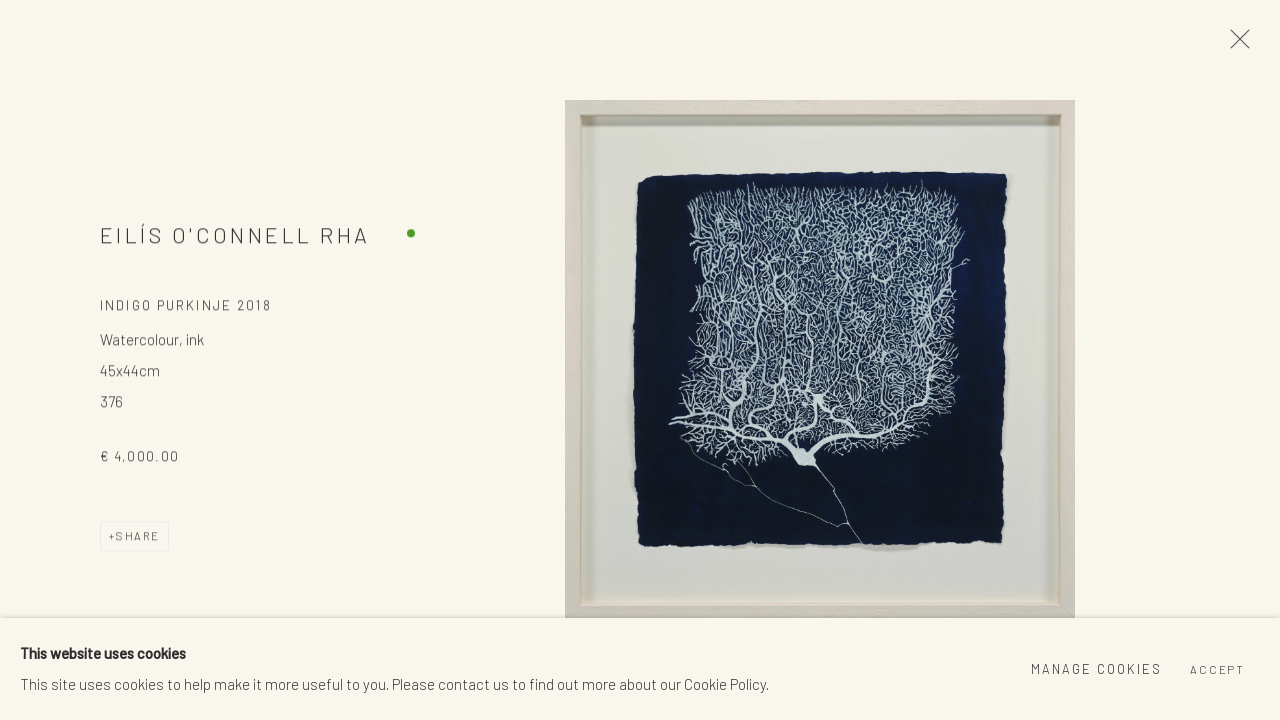

--- FILE ---
content_type: text/css; charset=utf-8
request_url: https://rhagallery.viewingrooms.com/core/dynamic_base.css?c=27042050002205&g=f679ef9733454293c2bbecffc48ee5f2
body_size: -116
content:



    
	/* Gallery core base.css */

	@import url(/lib/g/2.0/styles/base.css?c=27042050002205&g=f679ef9733454293c2bbecffc48ee5f2);


	/* Theme base.css (gallery template websites) */

	@import url(/lib/g/themes/aperture/2.0/styles/base.css?c=27042050002205&g=f679ef9733454293c2bbecffc48ee5f2);


/* Local site base.css */

    @import url(/styles/base.css?c=27042050002205&g=f679ef9733454293c2bbecffc48ee5f2);

    @import url(/core/user_custom.css?c=27042050002205&g=f679ef9733454293c2bbecffc48ee5f2);


--- FILE ---
content_type: text/css; charset=utf-8
request_url: https://rhagallery.viewingrooms.com/core/dynamic_main.css?c=27042050002205&g=f679ef9733454293c2bbecffc48ee5f2
body_size: -167
content:



	/* Core layout styles */
	@import url(/lib/g/2.0/styles/layout.css?c=27042050002205&g=f679ef9733454293c2bbecffc48ee5f2);
	
	

		/* Theme main.css (gallery template websites) */
		@import url(/lib/g/themes/aperture/2.0/styles/layout.css?c=27042050002205&g=f679ef9733454293c2bbecffc48ee5f2);
	
	/* Theme preset */
		
	
	

/* Website main.css */
	@import url(/styles/main.css?c=27042050002205&g=f679ef9733454293c2bbecffc48ee5f2);





